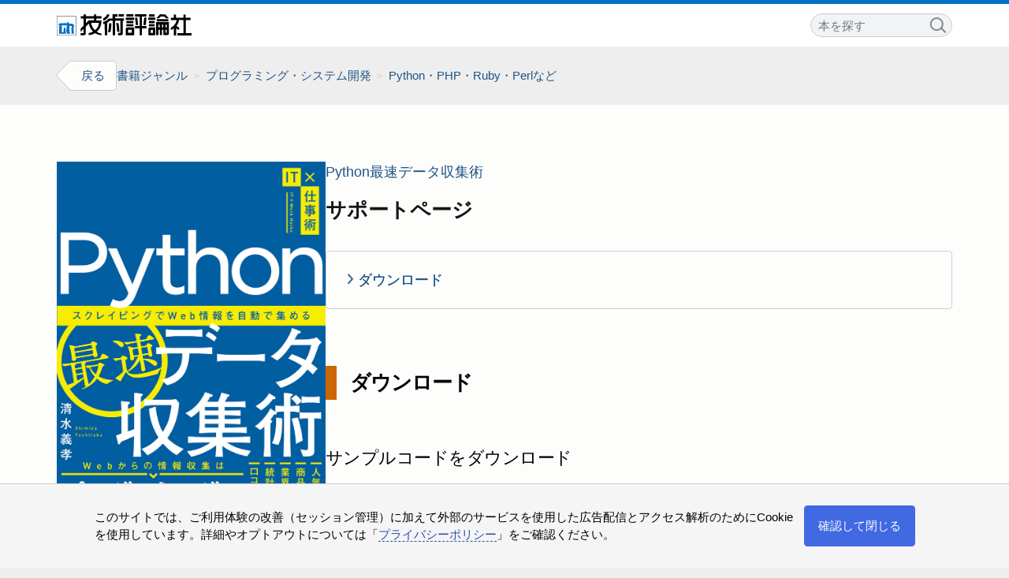

--- FILE ---
content_type: text/html; charset=UTF-8
request_url: https://gihyo.jp/book/2022/978-4-297-12641-4/support
body_size: 5072
content:
<!DOCTYPE html>
<html lang="ja">

<head>
  <meta http-equiv="Content-Type" content="text/html; charset=UTF-8">
  <title>Python最速データ収集術  サポートページ | 技術評論社</title>
  <meta name="viewport" content="width=device-width, initial-scale=1.0">

  <meta name="description" content="">
  <meta name="keywords" content="技術評論社">
  <meta http-equiv="Content-Script-Type" content="text/javascript">
  <meta http-equiv="Content-Style-Type" content="text/css">
  <meta name="twitter:card" content="summary_large_image">
  <meta name="twitter:site" content="@gihyo_hansoku">
  <meta property="og:type" content="website">
  <meta id="mdTitle" property="og:title" itemprop="name" content="Python最速データ収集術  サポートページ | 技術評論社">
  <meta id="mdDescription" property="og:description" itemprop="description" content="">
  <meta id="mdImage" property="og:image" itemprop="image" content="https://gihyo.jp/assets/images/ogp/2022/9784297126414.jpg">
  <meta id="mdPublished" property="article:published_time" itemprop="datePublished" content="2025-05-27T15:00:13+09:00">
  <meta property="og:url" content="https://gihyo.jp/book/2022/978-4-297-12641-4/support">
  <meta property="og:site_name" content="技術評論社">
  <meta property="fb:app_id" content="185201618169441">

  <link rel="canonical" href="https://gihyo.jp/book/2022/978-4-297-12641-4/support">
  <link rel="icon" href="/GHfavicon.ico" type="image/x-icon">
  <link rel="icon" href="/GHfavicon.svg" size="any" type="image/svg+xml">
  <link rel="apple-touch-icon" href="/GHapple-touch-icon.png">
  <link rel="manifest" href="/GHmanifest.webmanifest">

  <link rel="preconnect" href="https://www.google-analytics.com">
  <link rel="preconnect" href="https://www.googletagmanager.com">

  <link rel="stylesheet" href="/assets/templates/gihyojp2022/css/destyle.css">
  <link rel="stylesheet" href="/assets/templates/book2024/css/style.css?1210">
  
  <!-- Global site tag (gtag.js) - Google Analytics -->
  <script async src="https://www.googletagmanager.com/gtag/js?id=G-DL906V3TN7"></script>
  <script>
    window.dataLayer = window.dataLayer || [];
    function gtag(){dataLayer.push(arguments);}
    gtag('js', new Date());

    gtag('config', 'G-DL906V3TN7');
  </script>
</head>

<body>
<header class="l-header is-top">
  <div class="l-header__wrapper">
    <h1 class="l-header__site-logo"><a href="/book">
      <svg xmlns="http://www.w3.org/2000/svg" viewBox="0 0 139.3 22.05"><g><title>技術評論社</title><desc>サイトのロゴ</desc></g><polyline class="m-logo-color--k" points="115.89 4.26 113.09 4.26 111 2.45 107.5 2.45 105.64 4.32 102.84 4.32 106.62 .1 112.02 .11 115.89 4.26"/><path class="m-logo-color--k" d="M94.63,21.79v-6.88l1.23-1.17h6.06v8.05h-7.29Zm4.84-2.46v-3.03h-2.33v3.03h2.33Z"/><path class="m-logo-color--k" d="M113.55,10.83h-1.16v2.79h1.16v-2.79Zm-4.77-.01v2.79h1.16v-2.79h-1.16Zm-2.46,2.81v-2.79h-1.16v2.79h1.16Zm-1.22,2.45v5.58h-2.39V8.25h13.24v12.01c0,2.08-4.24,1.19-5.78,1.39v-5.56c-.39-.05-.98,.01-1.45-.02v5.65h-2.28v-5.62l-1.34-.02Zm8.44,.1h-1.16v3.03h1.16v-3.03Z"/><rect class="m-logo-color--k" x="95.27" y="10.37" width="5.83" height="2.21"/><rect class="m-logo-color--k" x="95.27" y="6.99" width="5.83" height="2.34"/><rect class="m-logo-color--k" x="103.43" y="5.13" width="11.89" height="2.34"/><rect class="m-logo-color--k" x="94.57" y="3.49" width="7.35" height="2.34"/><rect class="m-logo-color--k" x="95.27" y=".12" width="5.83" height="2.45"/><path class="m-logo-color--k" d="M80.03,21.79h-8.67v-6.64c.17-1.05,.59-1.23,1.56-1.4h7.11v8.04Zm-2.68-5.59h-3.62v3.03h3.62v-3.03Z"/><rect class="m-logo-color--k" x="71.98" y="10.37" width="7.22" height="2.21"/><rect class="m-logo-color--k" x="71.98" y="6.99" width="7.22" height="2.34"/><path class="m-logo-color--k" d="M92.01,11.18h-2.44c.23-2.58,.43-5.17,.81-7.69h2.32l-.69,7.69"/><path class="m-logo-color--k" d="M83.28,3.5c.28,2.61,.38,5.28,.82,7.8h-2.34c-.1-2.67-.71-5.12-.81-7.8h2.33"/><rect class="m-logo-color--k" x="71.29" y="3.49" width="8.74" height="2.46"/><path class="m-logo-color--k" d="M92.72,2.45h-4.79c0,3.24,.05,6.59,.01,9.84h4.77v2.5h-4.71v7h-2.26v-6.99h-4.9v-2.45h4.87c0-3.12-.12-6.69-.04-9.9h-4.83V0h11.87V2.45"/><rect class="m-logo-color--k" x="71.98" width="7.22" height="2.45"/><path class="m-logo-color--k" d="M56.38,9.44c.21,3.28-.27,6.27-.94,9.2h-2.45c.7-2.93,1.05-5.99,1.05-9.2h2.34"/><path class="m-logo-color--k" d="M63.84,9.78c.65,2.66,.62,5.6,.92,8.39h-2.33c-.37-3.03-.1-6.34-1.17-9.09,.86,.25,2.7-.45,2.58,.7"/><path class="m-logo-color--k" d="M54.51,.12c-.38,2.76-3.01,5.47-5.59,6.4h-.94v-2.32c1.8-.44,3.38-2.4,3.96-4.07h2.57"/><path class="m-logo-color--k" d="M62.78,2.57h-2.55c0,.59,.02,1.22,0,1.81h9.2v2.38h-1.16v13.86c-.92,1.78-3.24,.95-4.9,1.17v-2.46h2.5V6.82h-5.59v14.97h-2.5V6.82h-2.92l-2.79,2.17v12.81h-2.45c-.04-3.89-.03-8-.03-11.83-.43,.2-1.11,.26-1.61,.3v-2.35c2.17-.54,4.17-1.46,5.71-3.49h4.02V0h5.06V2.57"/><rect class="m-logo-color--k" x="63.84" width="5.59" height="2.45"/><path class="m-logo-color--k" d="M46.13,6.46c.22,4.63-1.23,8.66-4.7,11.66,1.62,1.32,2.92,1.73,4.84,1.92v1.62c-2.61,.17-4.69-1.02-6.78-2.09-1.8,1.49-4.11,1.78-6.4,2.09v-2.21c1.62-.12,3.09-.59,4.42-1.39-2.31-2.39-3.83-5.12-4.31-8.28l-3.32,3.27v7.69c-1.07,1.67-3.51,1.11-5.18,1.14v-2.2c1.02-.12,2.31,.17,3.03-.23-.04-1.35,.06-2.91,0-4.27l-3.03,3.11v-3.38l3.03-3.03V4.49h-2.9V2.11h2.84V.12h2.4v1.92c1.34,0,2.66-.02,3.96-.02,1.46,0,2.93,0,4.38,.02V.12h2.26v1.92h5.47v2.39h-5.3v2.03h5.29Zm-15.95-1.92v4.66l2.79-2.79h5.48v-1.87h-8.27Zm5.35,4.44c.37,2.93,1.74,5.45,4.08,7.57,2.46-2.07,3.83-4.59,4.07-7.57h-8.15Z"/><path class="m-logo-color--k" d="M118.23,13.78c2.87-1.45,5.22-4.79,5.7-7.7h-6.05V3.69h3.14c.04-1.09-.04-2.15,0-3.26h2.23V3.7c2.61,0,5.08,0,7.61,0V.32h2.39V3.63h5.01v2.4h-4.95v13.6h5.99v2.34h-14.66v-2.33h6.32c-.04-4.49,0-9.07-.04-13.61-1.44,0-2.98-.01-4.54-.01-.43,2.04-1,3.99-2.34,5.7l-.3,.33c.64,.68,1.78,1.39,2.74,1.65v2.68c-1.08-.38-2.08-1.08-3.09-1.64v7.22h-2.5c.08-2.44-.02-4.93,0-7.28-.86,.75-1.98,1.44-3.05,1.7,.01-.73-.04-1.48,0-2.45l.39-.15"/><rect class="m-logo-color--k" y="2" width="20.06" height="20.06"/><rect class="m-logo-color--white-background" x=".25" y="2.25" width="19.56" height="19.56"/><path class="m-logo-color--b is-mark" d="M5.27,16.34v.47l-.12,.69c.12,.38,.05,.67,.06,1v.31l.5,.06,.56-.38,.44,.06,.5-.13c-.04-.4-.46-.79-.13-1.19-.11-.68,.17-1.2,.25-1.81-.15-.62,.19-1.2,.26-1.81h.56c.26,.21,.25,.64,.63,.69,.43,.33,.13,1.03,.31,1.39,.06,1.48,.41,2.92,.18,4.43H2.4c.1-.75-.47-1.45,0-2.12l-.06-.82c.27-.62-.02-1.49,.25-2.13-.27-.24-.26-.58-.25-.93,.09-.62,0-1.19,.19-1.78l.25-.34,.82-.19-.95-.19c-.25-.27-.72-.4-.75-.82l.06-.24,.19-.7c2.05-.87,4.76-.42,7.13-.63,.36,.27,.96-.01,1.32,.26,.07-.5,.04-1.15,.49-1.38,.46,.03,.9,.13,1.19,.57-.12,.55,.39,.53,.47,.99l-.03,.2c.25,.42,.65-.01,.96-.12,1.25,.16,2.14,.02,3.17,.47l.57,.45c.35,.67,.5,1.33,.55,2.07-.24,.27-.52,.2-.72,.63l.17,.49c-.03,1.16-.1,2.39,.18,3.37,.05,.75-.04,1.13,.12,1.75,.09,.38-.09,.57,0,1.19h-2.43c.1-.93-.19-1.77-.06-2.63-.2-1.31-.18-2.86,.13-4.12-.2-.4,.28-.72,.56-.94l-.56-.31c-.87,.28-2.32-.39-2.57-.18l-.13,.12,.31,.13c.45,.5-.11,3.96,.25,5.88,.5,.45,.23,1.36,.44,2h-3.25c-.46-1.86-.45-4.08-.25-6.06l.18-2.13,.26-.25c-.53-.49-1.13,.14-1.7-.06-.74,.11-1.79,.04-2.57,.06l-1.06-.06-.62,.25c.11,.37,.71,.57,.69,1.06-.24,.88,.3,1.71-.13,2.63l.06,.78h0Z"/></svg>
    </a></h1>
    <nav class="l-header__site-nav">
      <div class="site-nav--find-book">
        <search class="find-book--search" role="search">
          <form action="/result">
            <label for="bookSearch">本を探す</label>
            <input id="bookSearch" type="text" name="search" value="" placeholder="本を探す"><button type="submit" title="検索する"><i class="m-magnifier"></i>検索</button>
          </form>
          <dl class="search--notice">
            <dt>入力例</dt>
            <dd>今すぐ使えるかんたん Excel</dd>
            <dd>978-4-297-12345-6</dd>
          </dl>
        </search>
        <div class="find-book--dir" role="navigation">
          <h2>ジャンルやシリーズから探す</h2>
          <ul>
            <li><a class="m-link" href="/book/genre">ジャンル</a><ul>
              <li><a href="/book/genre">パソコン</a></li>
              <li><a href="/book/genre">スマートフォン・タブレット</a></li>
              <li><a href="/book/genre">デザイン・素材集</a></li>
              <li><a href="/book/genre">Webサイト制作</a></li>
              <li><a href="/book/genre">プログラミング・システム開発</a></li>
              <li><a href="/book/genre">ネットワーク・UNIX・データベース</a></li>
              <li><a href="/book/genre">資格試験（IT）</a></li>
              <li><a href="/book/genre">資格試験（一般）・大学受験</a></li>
              <li><a href="/book/genre">趣味・実用・デジカメ</a></li>
              <li><a href="/book/genre">ビジネス・マネー</a></li>
              <li><a href="/book/genre">理工・サイエンス</a></li>
            </ul></li>
            <li><a class="m-link" href="/book/series">シリーズ一覧</a></li>
            <li><a class="m-link" href="/magazine">定期刊行物</a><ul>
              <li><a href="/magazine/SD">Software Design</a></li>
            </ul></li>
          </ul>
        </div>
      </div>
    </nav>
  </div>
</header>

<div class="l-content booksupport">
  <div class="l-content__header"></div>

    <div class="l-content--wrapper">
      <nav class="l-content--nav">
        <div class="m-backlink">
          <a href="/book/2022/978-4-297-12641-4">戻る</a>
        </div>

        <div class="m-breadcrumbs">
          <h2>ジャンル</h2>
          <a href="/book/genre">書籍ジャンル</a>
          <a href="/book/genre/%E3%83%97%E3%83%AD%E3%82%B0%E3%83%A9%E3%83%9F%E3%83%B3%E3%82%B0%E3%83%BB%E3%82%B7%E3%82%B9%E3%83%86%E3%83%A0%E9%96%8B%E7%99%BA">プログラミング・システム開発</a>
          <a href="/book/genre/%E3%83%97%E3%83%AD%E3%82%B0%E3%83%A9%E3%83%9F%E3%83%B3%E3%82%B0%E3%83%BB%E3%82%B7%E3%82%B9%E3%83%86%E3%83%A0%E9%96%8B%E7%99%BA/0603">Python・PHP・Ruby・Perlなど</a>
        </div>
      </nav>

      <main class="l-booksupport is-main-area">
        <div class="l-booksupport--wrapper l-article-main">
          <div class="l-booksupport--booksupport">
            <header>
              <p class="booktitle"><a href="/book/2022/978-4-297-12641-4">Python最速データ収集術</a></p>
              <h1>サポートページ</h1>
            </header>

            <nav>
              <ul>
              <li><a href="#support-download" class="m-link">ダウンロード</a></li>

              </ul>
            </nav>

            <section id="support-download" class="booksupport--content download">
              <h2>ダウンロード</h2>
              <h4>サンプルコードをダウンロード</h4>
<p class="modified">（2022年1月18日更新）</p>

<p>本書で掲載されているサンプルコードをダウンロードできます。</p>


<dl class="booksupport--normal-download">
  <dt>ダウンロード</dt>
<dd><a href="/assets/files/book/2022/978-4-297-12641-4/download/python_ds.zip" class="booksupport-zipfile m-button--dlfile"><i class="m-download"></i> ダウンロードサンプルコード（python_ds.zip）</a></dd>
</dl>

            </section>

          </div>

          <aside class="l-booksupport--bookinfo">
            <div class="bookinfo--cover-image">
              <a href="/assets/images/cover/2022/9784297126414.jpg" title="画像を拡大して表示"><img src="/assets/images/cover/2022/thumb/TH800_9784297126414.jpg" width="800" height="1133" alt="「Python最速データ収集術  サポートページ」のカバー画像" decoding="async"></a>
            </div>
          </aside>
        </div>
      </main>
    </div>

</div>
<footer class="l-footer">
  <div class="l-footer__main">
    <div>
      <h2>図書案内</h2>
      <ul>
        <li><a href="/book/genre">ジャンル一覧</a></li>
        <li><a href="/book/series">シリーズ一覧</a></li>
        <li><a href="/magazine">定期刊行物</a></li>
        <li><a href="/book/store">書店・販売店サポート</a></li>
      </ul>
    </div>

    <div>
      <h2>書籍販売</h2>
      <ul>
        <li><a href="https://direct.gihyo.jp/">紙書籍直販</a></li>
        <li><a href="https://gihyo.jp/dp">電子書籍直販</a></li>
        <li><a href="/sales/biz">学校・法人販売</a></li>
        <li><a href="/sales/library">図書館販売</a></li>
      </ul>
    </div>

    <div>
      <h2>コンテンツ</h2>
      <ul>
        <li><a href="/mail">メールマガジン</a></li>
        <li><a href="/book/dennou">電脳会議</a></li>
        <li><a href="https://itpassport.gihyo.jp/">ITパスポート</a></li>
        <li><a href="/">gihyo.jp</a></li>
      </ul>
    </div>

    <div>
      <h2>会社案内</h2>
      <ul>
        <li><a href="/site/profile">会社情報</a></li>
        <li><a href="/site">このサイトについて</a></li>
        <li><a href="/site/policy">プライバシーポリシー</a></li>
        <li><a href="/site/inquiry">お問い合わせ</a></li>
      </ul>
    </div>
  </div>

  <div class="l-footer__license">
    <p class="footer__copyright">Copyright © 2025 All Rights Reserved by Gijutsu-Hyoron Co., Ltd.<br>ページ内容の全部あるいは一部を無断で利用することを禁止します&#8288;<span style="font-feature-settings:'fwid'">。</span>個別にライセンスが設定されている記事等はそのライセンスに従います。</p>
  </div>
</footer>

<script src="/assets/templates/book2024/js/common.js?1210" defer></script>
<script src="/assets/templates/book2024/js/book-support.js" defer></script>
<script src="/assets/js/cookie_banner.js" defer></script>
<!-- Cloudflare Web Analytics --><script defer src='https://static.cloudflareinsights.com/beacon.min.js' data-cf-beacon='{"token": "df4d6a05925249639a53a1b952902493"}'></script><!-- End Cloudflare Web Analytics -->
</body>
</html>



--- FILE ---
content_type: application/javascript; charset=utf-8
request_url: https://gihyo.jp/assets/templates/book2024/js/book-support.js
body_size: 1242
content:
"use strict";
class DownloadForm extends FormBase {
    targetForm;
    formId;
    targetHash;
    path;
    formType = 'user';
    formData = {};
    isAuth = false;
    hasMail = false;
    constructor(targetElem) {
        super(targetElem);
        this.targetForm = targetElem;
        this.formId = targetElem.querySelector('input[name="fn"]')?.value || '';
        this.targetHash = targetElem.querySelector('input[name="hash"]')?.value || '';
        this.path = window.location.pathname.replace(/^\/?book\//, '');
        this.isAuth = targetElem.classList.contains('booksupport--authpage') ? true : false;
        if (targetElem.querySelector('input[name="id"]')) {
            this.formType = 'user';
        }
        else if (targetElem.querySelector('input[name="phrase"]')) {
            this.formType = 'key';
        }
        else if (targetElem.querySelector('input[name="code"]')) {
            this.formType = 'code';
            if (targetElem.querySelector('input[name="code2"]')) {
                this.formType = 'code2';
            }
        }
        else {
            this.formType = 'dlonly';
        }
        if (targetElem.querySelector('input[name="mail"]')) {
            this.hasMail = true;
        }
    }
    validate() {
        return this.checkInput();
    }
    async submitForm() {
        if (this.isAuth) {
            const result = await this.authRequest();
            if (result && result.auth) {
                this.targetForm.classList.add('is-authed');
                if (result.subcontent) {
                    this.targetForm.insertAdjacentHTML('afterend', result.subcontent);
                }
            }
            else if (result && result.message) {
                this.targetForm.classList.remove('is-authed');
                this.showError(result.message);
            }
            else {
                this.targetForm.classList.remove('is-authed');
                this.showError('認証リクエストに失敗しました');
            }
        }
        else {
            const result = await this.downloadRequest();
            if (result && result.url) {
                location.href = result.url;
            }
            else if (result && result.message) {
                this.showError(result.message);
            }
            else {
                this.showError('ダウンロードリクエストに失敗しました');
            }
        }
    }
    checkInput() {
        let checkResult = true;
        if (this.formType === 'user') {
            const idInput = this.targetForm.querySelector('input[name="id"]');
            const passInput = this.targetForm.querySelector('input[name="password"]');
            this.formData = {
                id: idInput.value,
                password: passInput.value
            };
            if (idInput.value === '' || passInput.value === '') {
                checkResult = false;
            }
        }
        else if (this.formType === 'key') {
            const keyInput = this.targetForm.querySelector('input[name="phrase"]');
            this.formData = {
                phrase: keyInput.value
            };
            if (keyInput.value === '') {
                checkResult = false;
            }
        }
        else if (this.formType === 'code') {
            const codeInput = this.targetForm.querySelector('input[name="code"]');
            this.formData = {
                code: codeInput.value
            };
            if (codeInput.value === '') {
                checkResult = false;
            }
        }
        else if (this.formType === 'code2') {
            const code1Input = this.targetForm.querySelector('input[name="code"]');
            const code2Input = this.targetForm.querySelector('input[name="code2"]');
            this.formData = {
                code1: code1Input.value,
                code2: code2Input.value
            };
            if (code1Input.value === '' || code2Input.value === '') {
                checkResult = false;
            }
        }
        if (this.hasMail) {
            const mailInput = this.targetForm.querySelector('input[name="mail"]');
            this.formData.mail = mailInput.value;
            if (mailInput.value === '') {
                checkResult = false;
            }
        }
        return checkResult;
    }
    async downloadRequest() {
        const requestParam = {
            method: 'GET',
            headers: {
                'Content-Type': 'application/json'
            }
        };
        const query = new URLSearchParams();
        query.append('formId', this.formId);
        query.append('targetHash', this.targetHash);
        query.append('formType', this.formType);
        for (const key in this.formData) {
            const value = this.formData[key];
            if (value !== undefined) {
                query.append(key, value);
            }
        }
        const apiUrl = '/api_gh/book/download/' + this.path + '?' + query.toString();
        return this.retryFetch(apiUrl, requestParam);
    }
    async retryFetch(url, options, retries = 360, delay = 5000) {
        let response;
        let result = {};
        try {
            response = await fetch(url, options);
            while (response.status === 202 && retries > 0) {
                await new Promise(resolve => setTimeout(resolve, delay));
                response = await fetch(url, options);
                retries--;
            }
            result = await response.json();
        }
        catch (error) {
            console.error('Error:', error);
        }
        return result;
    }
    async authRequest() {
        const requestParam = {
            method: 'GET',
            headers: {
                'Content-Type': 'application/json'
            }
        };
        const query = new URLSearchParams();
        query.append('formId', this.formId);
        query.append('formType', 'authOnly');
        for (const key in this.formData) {
            const value = this.formData[key];
            if (value !== undefined) {
                query.append(key, value);
            }
        }
        const apiUrl = '/api_gh/book/download/' + this.path + '?' + query.toString();
        let response;
        let result = {};
        try {
            response = await fetch(apiUrl, requestParam);
            result = await response.json();
        }
        catch (error) {
            console.error('Error:', error);
        }
        return result;
    }
}
window.ghClickHook.do = (event) => {
    const pageContentObj = document.querySelector('.l-content');
    if (!pageContentObj) {
        return;
    }
    let targetObj = event.target;
    if (targetObj.closest('.booksupport--download') && targetObj.closest('button[type="submit"]')) {
        event.preventDefault();
        const dlFormObj = new DownloadForm(targetObj.closest('form'));
        dlFormObj.submit();
        return;
    }
    else if (targetObj.closest('.booksupport--authpage') && targetObj.closest('button[type="submit"]')) {
        event.preventDefault();
        const authFormObj = new DownloadForm(targetObj.closest('form'));
        authFormObj.submit();
        return;
    }
    else if (targetObj.closest('.booksupport--codeinput') && targetObj.closest('button[type="submit"]')) {
        event.preventDefault();
        const authFormObj = new DownloadForm(targetObj.closest('form'));
        authFormObj.submit();
        return;
    }
};
